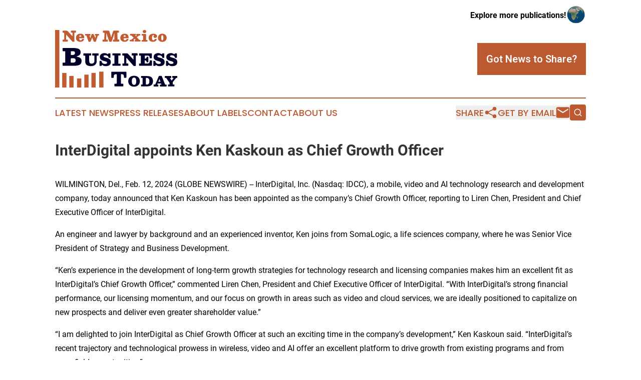

--- FILE ---
content_type: text/html;charset=utf-8
request_url: https://www.newmexicobusinesstoday.com/article/688010536-interdigital-appoints-ken-kaskoun-as-chief-growth-officer
body_size: 7923
content:
<!DOCTYPE html>
<html lang="en">
<head>
  <title>InterDigital appoints Ken Kaskoun as Chief Growth Officer | New Mexico Business Today</title>
  <meta charset="utf-8">
  <meta name="viewport" content="width=device-width, initial-scale=1">
    <meta name="description" content="New Mexico Business Today is an online news publication focusing on business &amp; economy in the New Mexico: Keeping up with business and economy news from New Mexico">
    <link rel="icon" href="https://cdn.newsmatics.com/agp/sites/newmexicobusinesstoday-favicon-1.png" type="image/png">
  <meta name="csrf-token" content="2Ao3N2JacFX-JN2saIxaqpAxFTVwN3ZvOrN0ZWPaXbc=">
  <meta name="csrf-param" content="authenticity_token">
  <link href="/css/styles.min.css?v8b462ddadeaeaa5f003824c404a14529ce52718c" rel="stylesheet" data-turbo-track="reload">
  <link rel="stylesheet" href="/plugins/vanilla-cookieconsent/cookieconsent.css?v8b462ddadeaeaa5f003824c404a14529ce52718c">
  
<style type="text/css">
    :root {
        --color-primary-background: rgba(189, 89, 48, 0.2);
        --color-primary: #bd5930;
        --color-secondary: #00002A;
    }
</style>

  <script type="importmap">
    {
      "imports": {
          "adController": "/js/controllers/adController.js?v8b462ddadeaeaa5f003824c404a14529ce52718c",
          "alertDialog": "/js/controllers/alertDialog.js?v8b462ddadeaeaa5f003824c404a14529ce52718c",
          "articleListController": "/js/controllers/articleListController.js?v8b462ddadeaeaa5f003824c404a14529ce52718c",
          "dialog": "/js/controllers/dialog.js?v8b462ddadeaeaa5f003824c404a14529ce52718c",
          "flashMessage": "/js/controllers/flashMessage.js?v8b462ddadeaeaa5f003824c404a14529ce52718c",
          "gptAdController": "/js/controllers/gptAdController.js?v8b462ddadeaeaa5f003824c404a14529ce52718c",
          "hamburgerController": "/js/controllers/hamburgerController.js?v8b462ddadeaeaa5f003824c404a14529ce52718c",
          "labelsDescription": "/js/controllers/labelsDescription.js?v8b462ddadeaeaa5f003824c404a14529ce52718c",
          "searchController": "/js/controllers/searchController.js?v8b462ddadeaeaa5f003824c404a14529ce52718c",
          "videoController": "/js/controllers/videoController.js?v8b462ddadeaeaa5f003824c404a14529ce52718c",
          "navigationController": "/js/controllers/navigationController.js?v8b462ddadeaeaa5f003824c404a14529ce52718c"          
      }
    }
  </script>
  <script>
      (function(w,d,s,l,i){w[l]=w[l]||[];w[l].push({'gtm.start':
      new Date().getTime(),event:'gtm.js'});var f=d.getElementsByTagName(s)[0],
      j=d.createElement(s),dl=l!='dataLayer'?'&l='+l:'';j.async=true;
      j.src='https://www.googletagmanager.com/gtm.js?id='+i+dl;
      f.parentNode.insertBefore(j,f);
      })(window,document,'script','dataLayer','GTM-KGCXW2X');
  </script>

  <script>
    window.dataLayer.push({
      'cookie_settings': 'delta'
    });
  </script>
</head>
<body class="df-5 is-subpage">
<noscript>
  <iframe src="https://www.googletagmanager.com/ns.html?id=GTM-KGCXW2X"
          height="0" width="0" style="display:none;visibility:hidden"></iframe>
</noscript>
<div class="layout">

  <!-- Top banner -->
  <div class="max-md:hidden w-full content universal-ribbon-inner flex justify-end items-center">
    <a href="https://www.affinitygrouppublishing.com/" target="_blank" class="brands">
      <span class="font-bold text-black">Explore more publications!</span>
      <div>
        <img src="/images/globe.png" height="40" width="40" class="icon-globe"/>
      </div>
    </a>
  </div>
  <header data-controller="hamburger">
  <div class="content">
    <div class="header-top">
      <div class="flex gap-2 masthead-container justify-between items-center">
        <div class="mr-4 logo-container">
          <a href="/">
              <img src="https://cdn.newsmatics.com/agp/sites/newmexicobusinesstoday-logo-1.svg" alt="New Mexico Business Today"
                class="max-md:!h-[60px] lg:!max-h-[115px]" height="188"
                width="auto" />
          </a>
        </div>
        <button class="hamburger relative w-8 h-6">
          <span aria-hidden="true"
            class="block absolute h-[2px] w-9 bg-[--color-primary] transform transition duration-500 ease-in-out -translate-y-[15px]"></span>
          <span aria-hidden="true"
            class="block absolute h-[2px] w-7 bg-[--color-primary] transform transition duration-500 ease-in-out translate-x-[7px]"></span>
          <span aria-hidden="true"
            class="block absolute h-[2px] w-9 bg-[--color-primary] transform transition duration-500 ease-in-out translate-y-[15px]"></span>
        </button>
        <a href="/submit-news" class="max-md:hidden button button-upload-content button-primary w-fit">
          <span>Got News to Share?</span>
        </a>
      </div>
      <!--  Screen size line  -->
      <div class="absolute bottom-0 -ml-[20px] w-screen h-[1px] bg-[--color-primary] z-50 md:hidden">
      </div>
    </div>
    <!-- Navigation bar -->
    <div class="navigation is-hidden-on-mobile" id="main-navigation">
      <div class="w-full md:hidden">
        <div data-controller="search" class="relative w-full">
  <div data-search-target="form" class="relative active">
    <form data-action="submit->search#performSearch" class="search-form">
      <input type="text" name="query" placeholder="Search..." data-search-target="input" class="search-input md:hidden" />
      <button type="button" data-action="click->search#toggle" data-search-target="icon" class="button-search">
        <img height="18" width="18" src="/images/search.svg" />
      </button>
    </form>
  </div>
</div>

      </div>
      <nav class="navigation-part">
          <a href="/latest-news" class="nav-link">
            Latest News
          </a>
          <a href="/press-releases" class="nav-link">
            Press Releases
          </a>
          <a href="/about-labels" class="nav-link">
            About Labels
          </a>
          <a href="/contact" class="nav-link">
            Contact
          </a>
          <a href="/about" class="nav-link">
            About Us
          </a>
      </nav>
      <div class="w-full md:w-auto md:justify-end">
        <div data-controller="navigation" class="header-actions hidden">
  <button class="nav-link flex gap-1 items-center" onclick="window.ShareDialog.openDialog()">
    <span data-navigation-target="text">
      Share
    </span>
    <span class="icon-share"></span>
  </button>
  <button onclick="window.AlertDialog.openDialog()" class="nav-link nav-link-email flex items-center gap-1.5">
    <span data-navigation-target="text">
      Get by Email
    </span>
    <span class="icon-mail"></span>
  </button>
  <div class="max-md:hidden">
    <div data-controller="search" class="relative w-full">
  <div data-search-target="form" class="relative active">
    <form data-action="submit->search#performSearch" class="search-form">
      <input type="text" name="query" placeholder="Search..." data-search-target="input" class="search-input md:hidden" />
      <button type="button" data-action="click->search#toggle" data-search-target="icon" class="button-search">
        <img height="18" width="18" src="/images/search.svg" />
      </button>
    </form>
  </div>
</div>

  </div>
</div>

      </div>
      <a href="/submit-news" class="md:hidden uppercase button button-upload-content button-primary w-fit">
        <span>Got News to Share?</span>
      </a>
      <a href="https://www.affinitygrouppublishing.com/" target="_blank" class="nav-link-agp">
        Explore more publications!
        <img src="/images/globe.png" height="35" width="35" />
      </a>
    </div>
  </div>
</header>

  <div id="main-content" class="content">
    <div id="flash-message"></div>
    <h1>InterDigital appoints Ken Kaskoun as Chief Growth Officer</h1>
<div class="press-release">
  
      <p align="left">WILMINGTON, Del., Feb.  12, 2024  (GLOBE NEWSWIRE) -- InterDigital, Inc. (Nasdaq: IDCC), a mobile, video and AI technology research and development company, today announced that Ken Kaskoun has been appointed as the company&#x2019;s Chief Growth Officer, reporting to Liren Chen, President and Chief Executive Officer of InterDigital.<br></p>  <p>An engineer and lawyer by background and an experienced inventor, Ken joins from SomaLogic, a life sciences company, where he was Senior Vice President of Strategy and Business Development.</p>  <p>&#x201C;Ken&#x2019;s experience in the development of long-term growth strategies for technology research and licensing companies makes him an excellent fit as InterDigital&#x2019;s Chief Growth Officer,&#x201D; commented Liren Chen, President and Chief Executive Officer of InterDigital. &#x201C;With InterDigital&#x2019;s strong financial performance, our licensing momentum, and our focus on growth in areas such as video and cloud services, we are ideally positioned to capitalize on new prospects and deliver even greater shareholder value.&#x201D;</p>  <p>&#x201C;I am delighted to join InterDigital as Chief Growth Officer at such an exciting time in the company&#x2019;s development,&#x201D; Ken Kaskoun said. &#x201C;InterDigital&#x2019;s recent trajectory and technological prowess in wireless, video and AI offer an excellent platform to drive growth from existing programs and from greenfield opportunities.&#x201D;</p>  <p>Prior to SomaLogic, Ken spent 15 years at Qualcomm in various IP-related roles, most recently as Vice President of the Strategy and Analysis team in Qualcomm Technology Licensing (QTL).</p>  <p>Ken has a BSEE from Old Dominion University, a JD from the University of San Diego, and is a member of the State Bar of California. He is the inventor of more than 30 granted patents and pending applications.</p>  <p><strong>About InterDigital</strong><sup>&#xAE;</sup></p>  <p>InterDigital is a global research and development company focused primarily on wireless, video, artificial intelligence (&#x201C;AI&#x201D;), and related technologies. We design and develop foundational technologies that enable connected, immersive experiences in a broad range of communications and entertainment products and services. We license our innovations worldwide to companies providing such products and services, including makers of wireless communications devices, consumer electronics, IoT devices, cars and other motor vehicles, and providers of cloud-based services such as video streaming. As a leader in wireless technology, our engineers have designed and developed a wide range of innovations that are used in wireless products and networks, from the earliest digital cellular systems to 5G and today&#x2019;s most advanced Wi-Fi technologies. We are also a leader in video processing and video encoding/decoding technology, with a significant AI research effort that intersects with both wireless and video technologies. Founded in 1972, InterDigital is listed on Nasdaq.<br><br>InterDigital is a registered trademark of InterDigital, Inc.</p>  <p>For more information, visit:&#xA0;<a href="https://www.globenewswire.com/Tracker?data=[base64]" rel="nofollow" target="_blank">www.interdigital.com</a>.</p>  <p><strong>Forward-Looking Statements</strong></p>  <p>This press release contains forward-looking statements within the meaning of Section 21E of the Securities Exchange Act of 1934, as amended. Such statements include information regarding our current beliefs, plans and expectations. Words such as &#x201C;believe,&#x201D; &#x201C;anticipate,&#x201D; &#x201C;estimate,&#x201D; &#x201C;expect,&#x201D; &#x201C;project,&#x201D; &#x201C;intend,&#x201D; &#x201C;plan,&#x201D; &#x201C;forecast,&#x201D; &#x201C;goal,&#x201D; &#x201C;could,&#x201D; "would," "should," "if," "may," "might," "future," "target," "trend," "seek to," "will continue," "predict," "likely," "in the event," and variations of any such words or similar expressions are intended to identify such forward-looking statements. Forward-looking statements are made on the basis of management&#x2019;s current views and assumptions and are not guarantees of future performance. Forward-looking statements are inherently subject to risks and uncertainties that could cause actual results, and actual events that occur, to differ materially from results contemplated by the forward-looking statements. These risks and uncertainties include, but are not limited to, (i) unanticipated delays, difficulties or accelerations in the execution of patent license agreements; (ii) the resolution of current legal proceedings, including any awards or judgments relating to such proceedings, additional or related legal proceedings, including appeals, changes in the schedules or costs associated with such proceedings or adverse rulings; (iii) our ability to leverage our strategic relationships and secure new patent license agreements on acceptable terms; (iv) our ability to enter into sales and/or licensing partnering arrangements for certain of our patent assets; (v) our ability to enter into partnerships with leading inventors and research organizations and identify and acquire technology and patent portfolios that align with our roadmap; (vi) our ability to commercialize our technologies and enter into customer agreements; (vii) the failure of the markets for our current or new technologies to materialize to the extent or at the rate that we expect; (viii) our continued ability to develop new technologies and secure new patents, including the risk of unexpected delays or difficulties related to the development of our technologies; (ix) risks associated with our capital allocation strategies, including risks associated with our planned dividend payments and share repurchases; (x) changes in our interpretations of, and assumptions and calculations with respect to the impact on us of, the 2017 Tax Cuts and Jobs Act, as well as further guidance that may be issued regarding such act; (xi) risks related to the potential impact of new accounting standards on our financial position, results of operations or cash flows; (xii) failure to accurately forecast the impact of our restructuring activities on our financial statements and our business; (xiii) the timing and impact of potential administrative and legislative matters; (xiv) changes or inaccuracies in market projections; (xv) our ability to obtain liquidity though debt and equity financings; (xvi) the potential effects that macroeconomic uncertainty could have on our financial position, results of operations and cash flows; (xvii) impacts from acts of terrorism, war or political or civil unrest, or any responses thereto, in the United States or elsewhere; (xviii) changes in our business strategy; (xix) changes or inaccuracies in our expectations with respect to royalty payments by our customers and (xx) risks related to our assumptions and application of relevant accounting standards, including with respect to revenue recognition.</p>  <p>We undertake no duty to revise or update publicly any forward-looking statement for any reason, except as otherwise required by law.</p>  <p><strong>InterDigital Contact:</strong> <br>Richard Lloyd<br>Email:&#xA0;<a href="https://www.globenewswire.com/Tracker?data=4Wnb5GKs95DatXQhzcaA0Fm-xbl3slZz_iaF9hS3RDn-DS0z0qGUx56K7oZWYAWXuswwM1VO1ewdUC-boMqaVknDRrXD3DfBbGDLMbdD43Q=" rel="nofollow" target="_blank">media@interdigital.com</a> <br>+1 (202) 349-1716</p> <img class="__GNW8366DE3E__IMG" src="https://www.globenewswire.com/newsroom/ti?nf=OTAzNTEyMiM2MDY0NjcxIzIwMDQyMzA="> <br><img src="https://ml.globenewswire.com/media/M2E0M2VjZDQtNmE3Ni00NzM0LWE2MTEtY2E1Y2MwMmNjOTY3LTEwMTU4MDM=/tiny/InterDigital-Inc-.png" referrerpolicy="no-referrer-when-downgrade"><p><a href="https://www.globenewswire.com/NewsRoom/AttachmentNg/115dd536-9cf0-4773-92c1-c469a187e357" rel="nofollow"><img src="https://ml.globenewswire.com/media/115dd536-9cf0-4773-92c1-c469a187e357/small/id-logo-medium-png-transparent-background-png.png" border="0" width="150" height="35" alt="Primary Logo"></a></p>
    <p>
  Legal Disclaimer:
</p>
<p>
  EIN Presswire provides this news content "as is" without warranty of any kind. We do not accept any responsibility or liability
  for the accuracy, content, images, videos, licenses, completeness, legality, or reliability of the information contained in this
  article. If you have any complaints or copyright issues related to this article, kindly contact the author above.
</p>
<img class="prtr" src="https://www.einpresswire.com/tracking/article.gif?t=5&a=SZXWpIe1ceu7s7hm&i=zo3FS26weutfHJhT" alt="">
</div>

  </div>
</div>
<footer class="footer footer-with-line">
  <div class="content flex flex-col">
    <p class="footer-text text-sm mb-4 order-2 lg:order-1">© 1995-2025 Newsmatics Inc. dba Affinity Group Publishing &amp; New Mexico Business Today. All Rights Reserved.</p>
    <div class="footer-nav lg:mt-2 mb-[30px] lg:mb-0 flex gap-7 flex-wrap justify-center order-1 lg:order-2">
        <a href="/about" class="footer-link">About</a>
        <a href="/archive" class="footer-link">Press Release Archive</a>
        <a href="/submit-news" class="footer-link">Submit Press Release</a>
        <a href="/legal/terms" class="footer-link">Terms &amp; Conditions</a>
        <a href="/legal/dmca" class="footer-link">Copyright/DMCA Policy</a>
        <a href="/legal/privacy" class="footer-link">Privacy Policy</a>
        <a href="/contact" class="footer-link">Contact</a>
    </div>
  </div>
</footer>
<div data-controller="dialog" data-dialog-url-value="/" data-action="click->dialog#clickOutside">
  <dialog
    class="modal-shadow fixed backdrop:bg-black/20 z-40 text-left bg-white rounded-full w-[350px] h-[350px] overflow-visible"
    data-dialog-target="modal"
  >
    <div class="text-center h-full flex items-center justify-center">
      <button data-action="click->dialog#close" type="button" class="modal-share-close-button">
        ✖
      </button>
      <div>
        <div class="mb-4">
          <h3 class="font-bold text-[28px] mb-3">Share us</h3>
          <span class="text-[14px]">on your social networks:</span>
        </div>
        <div class="flex gap-6 justify-center text-center">
          <a href="https://www.facebook.com/sharer.php?u=https://www.newmexicobusinesstoday.com" class="flex flex-col items-center font-bold text-[#4a4a4a] text-sm" target="_blank">
            <span class="h-[55px] flex items-center">
              <img width="40px" src="/images/fb.png" alt="Facebook" class="mb-2">
            </span>
            <span class="text-[14px]">
              Facebook
            </span>
          </a>
          <a href="https://www.linkedin.com/sharing/share-offsite/?url=https://www.newmexicobusinesstoday.com" class="flex flex-col items-center font-bold text-[#4a4a4a] text-sm" target="_blank">
            <span class="h-[55px] flex items-center">
              <img width="40px" height="40px" src="/images/linkedin.png" alt="LinkedIn" class="mb-2">
            </span>
            <span class="text-[14px]">
            LinkedIn
            </span>
          </a>
        </div>
      </div>
    </div>
  </dialog>
</div>

<div data-controller="alert-dialog" data-action="click->alert-dialog#clickOutside">
  <dialog
    class="fixed backdrop:bg-black/20 modal-shadow z-40 text-left bg-white rounded-full w-full max-w-[450px] aspect-square overflow-visible"
    data-alert-dialog-target="modal">
    <div class="flex items-center text-center -mt-4 h-full flex-1 p-8 md:p-12">
      <button data-action="click->alert-dialog#close" type="button" class="modal-close-button">
        ✖
      </button>
      <div class="w-full" data-alert-dialog-target="subscribeForm">
        <img class="w-8 mx-auto mb-4" src="/images/agps.svg" alt="AGPs" />
        <p class="md:text-lg">Get the latest news on this topic.</p>
        <h3 class="dialog-title mt-4">SIGN UP FOR FREE TODAY</h3>
        <form data-action="submit->alert-dialog#submit" method="POST" action="/alerts">
  <input type="hidden" name="authenticity_token" value="2Ao3N2JacFX-JN2saIxaqpAxFTVwN3ZvOrN0ZWPaXbc=">

  <input data-alert-dialog-target="fullnameInput" type="text" name="fullname" id="fullname" autocomplete="off" tabindex="-1">
  <label>
    <input data-alert-dialog-target="emailInput" placeholder="Email address" name="email" type="email"
      value=""
      class="rounded-xs mb-2 block w-full bg-white px-4 py-2 text-gray-900 border-[1px] border-solid border-gray-600 focus:border-2 focus:border-gray-800 placeholder:text-gray-400"
      required>
  </label>
  <div class="text-red-400 text-sm" data-alert-dialog-target="errorMessage"></div>

  <input data-alert-dialog-target="timestampInput" type="hidden" name="timestamp" value="1765027931" autocomplete="off" tabindex="-1">

  <input type="submit" value="Sign Up"
    class="!rounded-[3px] w-full mt-2 mb-4 bg-primary px-5 py-2 leading-5 font-semibold text-white hover:color-primary/75 cursor-pointer">
</form>
<a data-action="click->alert-dialog#close" class="text-black underline hover:no-underline inline-block mb-4" href="#">No Thanks</a>
<p class="text-[15px] leading-[22px]">
  By signing to this email alert, you<br /> agree to our
  <a href="/legal/terms" class="underline text-primary hover:no-underline" target="_blank">Terms & Conditions</a>
</p>

      </div>
      <div data-alert-dialog-target="checkEmail" class="hidden">
        <img class="inline-block w-9" src="/images/envelope.svg" />
        <h3 class="dialog-title">Check Your Email</h3>
        <p class="text-lg mb-12">We sent a one-time activation link to <b data-alert-dialog-target="userEmail"></b>.
          Just click on the link to
          continue.</p>
        <p class="text-lg">If you don't see the email in your inbox, check your spam folder or <a
            class="underline text-primary hover:no-underline" data-action="click->alert-dialog#showForm" href="#">try
            again</a>
        </p>
      </div>

      <!-- activated -->
      <div data-alert-dialog-target="activated" class="hidden">
        <img class="w-8 mx-auto mb-4" src="/images/agps.svg" alt="AGPs" />
        <h3 class="dialog-title">SUCCESS</h3>
        <p class="text-lg">You have successfully confirmed your email and are subscribed to <b>
            New Mexico Business Today
          </b> daily
          news alert.</p>
      </div>
      <!-- alreadyActivated -->
      <div data-alert-dialog-target="alreadyActivated" class="hidden">
        <img class="w-8 mx-auto mb-4" src="/images/agps.svg" alt="AGPs" />
        <h3 class="dialog-title">Alert was already activated</h3>
        <p class="text-lg">It looks like you have already confirmed and are receiving the <b>
            New Mexico Business Today
          </b> daily news
          alert.</p>
      </div>
      <!-- activateErrorMessage -->
      <div data-alert-dialog-target="activateErrorMessage" class="hidden">
        <img class="w-8 mx-auto mb-4" src="/images/agps.svg" alt="AGPs" />
        <h3 class="dialog-title">Oops!</h3>
        <p class="text-lg mb-4">It looks like something went wrong. Please try again.</p>
        <form data-action="submit->alert-dialog#submit" method="POST" action="/alerts">
  <input type="hidden" name="authenticity_token" value="2Ao3N2JacFX-JN2saIxaqpAxFTVwN3ZvOrN0ZWPaXbc=">

  <input data-alert-dialog-target="fullnameInput" type="text" name="fullname" id="fullname" autocomplete="off" tabindex="-1">
  <label>
    <input data-alert-dialog-target="emailInput" placeholder="Email address" name="email" type="email"
      value=""
      class="rounded-xs mb-2 block w-full bg-white px-4 py-2 text-gray-900 border-[1px] border-solid border-gray-600 focus:border-2 focus:border-gray-800 placeholder:text-gray-400"
      required>
  </label>
  <div class="text-red-400 text-sm" data-alert-dialog-target="errorMessage"></div>

  <input data-alert-dialog-target="timestampInput" type="hidden" name="timestamp" value="1765027931" autocomplete="off" tabindex="-1">

  <input type="submit" value="Sign Up"
    class="!rounded-[3px] w-full mt-2 mb-4 bg-primary px-5 py-2 leading-5 font-semibold text-white hover:color-primary/75 cursor-pointer">
</form>
<a data-action="click->alert-dialog#close" class="text-black underline hover:no-underline inline-block mb-4" href="#">No Thanks</a>
<p class="text-[15px] leading-[22px]">
  By signing to this email alert, you<br /> agree to our
  <a href="/legal/terms" class="underline text-primary hover:no-underline" target="_blank">Terms & Conditions</a>
</p>

      </div>

      <!-- deactivated -->
      <div data-alert-dialog-target="deactivated" class="hidden">
        <img class="w-8 mx-auto mb-4" src="/images/agps.svg" alt="AGPs" />
        <h3 class="dialog-title">You are Unsubscribed!</h3>
        <p class="text-lg">You are no longer receiving the <b>
            New Mexico Business Today
          </b>daily news alert.</p>
      </div>
      <!-- alreadyDeactivated -->
      <div data-alert-dialog-target="alreadyDeactivated" class="hidden">
        <img class="w-8 mx-auto mb-4" src="/images/agps.svg" alt="AGPs" />
        <h3 class="dialog-title">You have already unsubscribed!</h3>
        <p class="text-lg">You are no longer receiving the <b>
            New Mexico Business Today
          </b> daily news alert.</p>
      </div>
      <!-- deactivateErrorMessage -->
      <div data-alert-dialog-target="deactivateErrorMessage" class="hidden">
        <img class="w-8 mx-auto mb-4" src="/images/agps.svg" alt="AGPs" />
        <h3 class="dialog-title">Oops!</h3>
        <p class="text-lg">Try clicking the Unsubscribe link in the email again and if it still doesn't work, <a
            href="/contact">contact us</a></p>
      </div>
    </div>
  </dialog>
</div>

<script src="/plugins/vanilla-cookieconsent/cookieconsent.umd.js?v8b462ddadeaeaa5f003824c404a14529ce52718c"></script>
  <script src="/js/cookieconsent.js?v8b462ddadeaeaa5f003824c404a14529ce52718c"></script>

<script type="module" src="/js/app.js?v8b462ddadeaeaa5f003824c404a14529ce52718c"></script>
</body>
</html>


--- FILE ---
content_type: image/svg+xml
request_url: https://cdn.newsmatics.com/agp/sites/newmexicobusinesstoday-logo-1.svg
body_size: 31589
content:
<?xml version="1.0" encoding="UTF-8" standalone="no"?>
<svg
   xmlns:dc="http://purl.org/dc/elements/1.1/"
   xmlns:cc="http://creativecommons.org/ns#"
   xmlns:rdf="http://www.w3.org/1999/02/22-rdf-syntax-ns#"
   xmlns:svg="http://www.w3.org/2000/svg"
   xmlns="http://www.w3.org/2000/svg"
   version="1.1"
   id="Layer_1"
   x="0px"
   y="0px"
   viewBox="0 0 400.07059 188.5782"
   xml:space="preserve"
   width="400.07059"
   height="188.5782"><metadata
   id="metadata73"><rdf:RDF><cc:Work
       rdf:about=""><dc:format>image/svg+xml</dc:format><dc:type
         rdf:resource="http://purl.org/dc/dcmitype/StillImage" /></cc:Work></rdf:RDF></metadata><defs
   id="defs71" />
<style
   type="text/css"
   id="style2">
	.st0{fill:#C15B31;}
	.st1{fill:#00002A;}
</style>
<g
   id="g66"
   transform="translate(0.07059695,-95.374997)">
	<path
   class="st0"
   d="m 26.2,104 c -0.7,0 -1.2,-0.1 -1.3,-0.3 -0.2,-0.2 -0.2,-0.8 -0.2,-1.7 v -2.1 c 0,-1 0.1,-1.7 0.3,-1.9 0.2,-0.2 0.7,-0.4 1.5,-0.4 h 9.8 c 1.6,0 2.6,0.1 3.2,0.3 0.6,0.2 1.2,0.7 2,1.5 l 12.9,13.9 c 0.2,0.3 0.5,0.6 0.8,1 0.3,0.4 0.6,0.7 0.8,0.9 0.2,0.2 0.3,0.3 0.5,0.3 0.3,0 0.5,-1 0.5,-2.9 v -7.2 c 0,-0.6 -0.1,-1 -0.2,-1.1 -0.1,-0.1 -0.6,-0.2 -1.4,-0.2 h -2 c -0.8,0 -1.3,-0.1 -1.5,-0.3 -0.1,-0.2 -0.2,-0.7 -0.2,-1.6 v -3 c 0,-0.7 0.1,-1.1 0.4,-1.3 0.2,-0.2 0.8,-0.3 1.7,-0.3 h 12.9 c 0.9,0 1.4,0.1 1.5,0.2 0.1,0.1 0.2,0.6 0.2,1.5 v 2 c 0,0.2 0,0.5 0,0.9 0,0.3 0,0.6 0,0.7 0,0.4 -0.1,0.7 -0.3,0.9 -0.2,0.2 -0.6,0.3 -1.1,0.3 h -2.3 c -0.6,0 -1,0.1 -1.2,0.2 -0.2,0.1 -0.3,0.4 -0.3,0.8 0,0.1 0,0.3 0,0.6 0,0.3 0,0.5 0,0.7 v 23.3 c 0,0.3 0,0.7 0.1,1.3 0,0.6 0.1,1 0.1,1.2 0,1.3 -0.5,1.9 -1.6,1.9 h -1.9 c -0.3,0 -0.7,0 -0.9,0 -0.3,0 -0.5,0 -0.7,-0.1 -0.2,0 -0.4,-0.1 -0.6,-0.1 -0.1,0 -0.3,-0.1 -0.5,-0.2 -0.2,-0.1 -0.3,-0.2 -0.4,-0.2 -0.1,0 -0.2,-0.1 -0.4,-0.3 l -0.3,-0.3 c 0,0 -0.2,-0.2 -0.4,-0.4 -0.2,-0.2 -0.3,-0.4 -0.4,-0.5 l -17,-19.3 c -0.2,-0.2 -0.4,-0.5 -0.7,-0.9 -0.3,-0.4 -0.5,-0.7 -0.7,-0.9 -0.2,-0.2 -0.3,-0.3 -0.5,-0.3 -0.3,0 -0.4,0.7 -0.4,2.1 v 12.1 c 0,1 0.1,1.7 0.3,1.9 0.2,0.2 0.7,0.3 1.7,0.3 h 2.2 c 0.6,0 0.9,0.1 1.1,0.2 0.2,0.1 0.3,0.4 0.3,0.8 0,0.1 0,0.2 0,0.5 0,0.3 0,0.5 0,0.7 v 2.1 c 0,1 -0.1,1.6 -0.3,1.8 -0.2,0.2 -0.6,0.3 -1.4,0.3 h -14 c -0.5,0 -0.8,-0.1 -1,-0.3 -0.2,-0.2 -0.2,-0.7 -0.2,-1.4 v -3.4 c 0,-0.6 0.1,-1 0.2,-1.1 0.1,-0.1 0.5,-0.2 1.1,-0.2 h 1.9 c 0.8,0 1.3,-0.1 1.5,-0.2 0.2,-0.2 0.3,-0.5 0.3,-1.1 v -19 c 0,-1.2 -0.1,-1.9 -0.4,-2.1 -0.3,-0.2 -1,-0.3 -2.4,-0.3 h -0.7 z"
   id="path4" />
	<path
   class="st0"
   d="m 80.4,122.5 c -0.5,0 -0.9,0.1 -1.1,0.2 -0.2,0.1 -0.3,0.3 -0.3,0.7 0,0 0,0.1 0,0.1 0,0 0,0.1 0,0.1 0.2,1.8 0.6,3.2 1.3,4.2 0.7,1 1.8,1.5 3.3,1.5 2.1,0 3.6,-1.2 4.7,-3.5 0.1,-0.3 0.2,-0.5 0.3,-0.5 0.1,-0.1 0.2,-0.1 0.3,-0.2 0.2,-0.1 0.4,-0.1 0.8,-0.1 h 4.1 c 0.8,0 1.2,0.1 1.2,0.4 0,0.1 -0.1,0.4 -0.3,1 -0.8,2.6 -2.3,4.6 -4.5,5.8 -2.1,1.3 -4.7,1.9 -7.8,1.9 -4.5,0 -8,-1.2 -10.5,-3.7 -2.5,-2.5 -3.7,-5.5 -3.7,-9.1 0,-4 1.3,-7.3 3.8,-9.9 2.5,-2.6 6.1,-3.9 10.7,-3.9 2.1,0 3.9,0.3 5.4,0.8 1.5,0.5 2.8,1.2 3.6,2 0.8,0.8 1.6,1.8 2.2,3 0.6,1.2 0.9,2.4 1.1,3.5 0.2,1.1 0.3,2.3 0.4,3.6 0,0.2 0,0.4 0,0.6 0,0.2 0,0.4 0,0.5 0,0.3 -0.1,0.5 -0.3,0.6 -0.2,0.1 -0.5,0.2 -1,0.2 H 80.4 Z m 2.4,-10.2 c -2.1,0 -3.3,1.4 -3.7,4.1 0,0.1 0,0.2 -0.1,0.4 0,0.2 -0.1,0.3 -0.1,0.4 0,0.3 0.3,0.4 0.9,0.4 h 4.7 c 0.3,0 0.6,0 0.7,0 0.1,0 0.2,-0.1 0.3,-0.2 0.1,-0.1 0.1,-0.2 0.1,-0.4 v -0.5 c -0.2,-2.8 -1.2,-4.2 -2.8,-4.2 z"
   id="path6" />
	<path
   class="st0"
   d="m 117,115.9 2.4,-6.1 c 0,-0.1 0.1,-0.2 0.2,-0.4 0.1,-0.2 0.1,-0.4 0.2,-0.4 0,0 0.1,-0.1 0.2,-0.2 0.1,-0.1 0.2,-0.2 0.4,-0.2 0.2,0 0.4,0 0.6,0 h 3.3 c 0.7,0 1.1,0 1.3,0.1 0.2,0.1 0.4,0.3 0.6,0.8 l 2.6,5.7 c 0.8,1.7 1.3,3 1.5,3.6 0.6,1.7 1,2.6 1.1,2.6 0.2,0 0.4,-0.8 0.9,-2.4 0.2,-0.8 0.6,-2.1 1.2,-4 0,-0.1 0.1,-0.3 0.1,-0.4 0.1,-0.2 0.1,-0.3 0.1,-0.4 0,-0.1 0,-0.2 0,-0.2 0,-0.3 -0.5,-0.4 -1.4,-0.4 h -1 c -0.5,0 -0.9,-0.1 -1,-0.2 -0.2,-0.1 -0.2,-0.4 -0.2,-0.7 0,-0.1 0,-0.2 0,-0.5 0,-0.2 0,-0.4 0,-0.5 V 110 c 0,-0.7 0.1,-1.1 0.2,-1.2 0.1,-0.1 0.5,-0.2 1,-0.2 h 11 c 0.6,0 1,0.1 1.1,0.2 0.1,0.1 0.2,0.4 0.2,0.9 v 3.1 c 0,0.3 -0.1,0.5 -0.2,0.6 -0.1,0.1 -0.5,0.2 -0.9,0.2 h -1.1 c -0.8,0 -1.3,0.1 -1.5,0.2 -0.2,0.1 -0.4,0.5 -0.6,1.1 -0.6,1.9 -1.6,4.9 -2.8,8.8 -1.2,3.9 -2.2,6.8 -2.8,8.8 -0.3,0.8 -0.5,1.3 -0.7,1.4 -0.3,0.1 -0.8,0.2 -1.5,0.2 h -2.9 c -0.3,0 -0.6,0 -0.8,-0.1 -0.2,0 -0.4,-0.1 -0.5,-0.1 -0.1,0 -0.3,-0.1 -0.4,-0.3 -0.1,-0.2 -0.2,-0.3 -0.2,-0.3 0,-0.1 -0.1,-0.2 -0.2,-0.5 -0.1,-0.3 -0.2,-0.4 -0.2,-0.6 l -2.5,-5.4 c -1,-2.1 -1.6,-3.7 -2,-4.9 -0.3,-1 -0.5,-1.4 -0.7,-1.4 -0.2,0 -0.4,0.5 -0.7,1.4 -0.6,2.1 -1.2,3.8 -1.7,5.1 -1,2.6 -1.7,4.2 -1.9,4.7 l -0.3,0.9 c -0.1,0.4 -0.2,0.6 -0.3,0.7 -0.1,0.1 -0.2,0.2 -0.3,0.4 -0.1,0.2 -0.4,0.3 -0.6,0.3 -0.2,0 -0.6,0 -1,0 h -3 c -0.6,0 -1,-0.1 -1.3,-0.2 -0.3,-0.1 -0.4,-0.3 -0.5,-0.4 -0.1,-0.1 -0.2,-0.5 -0.4,-1 l -6.2,-17.6 c -0.3,-0.7 -0.5,-1.1 -0.7,-1.2 -0.3,-0.1 -0.7,-0.1 -1.2,-0.1 h -1.6 c -0.5,0 -0.8,-0.1 -0.9,-0.2 -0.1,-0.1 -0.1,-0.5 -0.1,-1.1 v -2 c 0,-0.8 0.1,-1.3 0.2,-1.4 0.1,-0.2 0.6,-0.2 1.3,-0.2 H 115 c 0.5,0 0.8,0.1 0.9,0.2 0.1,0.1 0.2,0.5 0.2,1.1 v 2.8 c 0,0.4 -0.1,0.6 -0.2,0.7 -0.1,0.1 -0.5,0.2 -1,0.2 h -1.2 c -0.7,0 -1.1,0.1 -1.1,0.4 0,0.1 0,0.2 0.1,0.3 0,0.1 0.1,0.3 0.2,0.4 0.1,0.2 0.1,0.3 0.2,0.5 l 0.4,1.4 c 0.4,1.3 0.8,2.6 1.1,4 0.2,1.1 0.4,1.7 0.6,1.7 0.2,0 0.5,-0.6 0.7,-1.8 0.2,-1.9 0.7,-3.4 1.1,-4.6 z"
   id="path8" />
	<path
   class="st0"
   d="m 158,104 c -0.6,0 -1,-0.1 -1.1,-0.3 -0.2,-0.2 -0.3,-0.5 -0.3,-0.9 0,-0.1 0,-0.4 0,-0.7 0,-0.4 0,-0.7 0,-0.9 v -2 c 0,-0.7 0.1,-1.1 0.2,-1.3 0.2,-0.2 0.5,-0.3 0.9,-0.3 h 16.3 0.9 c 0.3,0 0.5,0 0.8,0.1 0.2,0.1 0.4,0.1 0.5,0.1 0.1,0 0.3,0.1 0.4,0.2 0.1,0.1 0.2,0.2 0.3,0.2 0.1,0 0.1,0.2 0.2,0.4 0.1,0.2 0.2,0.4 0.2,0.5 0,0 0.1,0.3 0.2,0.6 0.1,0.4 0.2,0.6 0.2,0.7 l 2.4,7.3 c 1,2.8 1.7,5.3 2.1,7.4 0.5,2.3 0.9,3.4 1.2,3.4 0.3,0 0.7,-1.1 1.3,-3.2 0.6,-2.5 1.4,-5 2.3,-7.4 l 3.1,-8.4 c 0.3,-1 0.7,-1.5 1,-1.7 0.3,-0.2 1.2,-0.3 2.5,-0.3 H 206 c 0.2,0 0.5,0 0.9,0 0.4,0 0.6,0 0.7,0 0.4,0 0.7,0.1 0.9,0.3 0.2,0.2 0.3,0.6 0.3,1.2 v 2.6 c 0,0.2 0,0.4 0,0.7 0,0.3 0,0.5 0,0.5 0,0.5 -0.1,0.8 -0.3,1 -0.2,0.2 -0.7,0.2 -1.4,0.2 H 206 c -1,0 -1.5,0.1 -1.8,0.2 -0.2,0.1 -0.4,0.5 -0.4,1 0,0.1 0,0.3 0,0.5 0,0.3 0,0.5 0,0.6 l 0.6,18 c 0.1,1.2 0.2,1.9 0.3,2.1 0.3,0.2 0.9,0.3 1.9,0.3 h 1 c 0.2,0 0.4,0 0.7,0 0.3,0 0.5,0 0.6,0 0.7,0 1,0.4 1,1.2 v 3.7 c 0,0.7 -0.1,1.2 -0.3,1.4 -0.2,0.2 -0.8,0.3 -1.8,0.3 H 191 c -0.9,0 -1.4,-0.1 -1.5,-0.2 -0.1,-0.1 -0.2,-0.6 -0.2,-1.5 v -2 c 0,-0.2 0,-0.4 0,-0.8 0,-0.3 0,-0.5 0,-0.7 0,-0.5 0.1,-0.8 0.3,-1 0.2,-0.2 0.7,-0.3 1.4,-0.3 h 2.2 c 0.4,0 0.7,-0.1 0.9,-0.2 0.1,-0.1 0.2,-0.4 0.2,-0.9 v -0.3 l -0.2,-9.3 c 0,-1.1 0,-2.7 0,-4.9 v -2.1 c 0,-1.7 -0.1,-2.6 -0.3,-2.6 -0.2,0 -0.6,1 -1,2.9 -0.6,2.7 -1.2,4.9 -1.8,6.6 l -5.3,15.5 c -0.4,1.2 -0.7,1.9 -1,2.1 -0.4,0.3 -1.3,0.5 -2.8,0.5 h -2.1 c -1.1,0 -1.8,-0.1 -2.1,-0.3 -0.3,-0.2 -0.5,-0.7 -0.8,-1.6 l -6.1,-17.6 c -0.3,-1 -0.9,-2.9 -1.6,-5.9 -0.5,-1.8 -0.8,-2.8 -1,-2.8 -0.1,0 -0.2,0.3 -0.3,0.9 -0.1,0.6 -0.1,1.3 -0.2,2.2 0,0.9 -0.1,1.8 -0.1,2.6 0,0.8 0,1.6 -0.1,2.5 0,0.8 0,1.3 0,1.4 l -0.4,9.9 c 0,0.1 0,0.1 0,0.2 0,0.1 0,0.2 0,0.2 0,0.5 0.1,0.8 0.2,1 0.2,0.1 0.5,0.2 0.9,0.2 h 2.9 c 0.6,0 1,0.1 1.1,0.2 0.2,0.1 0.2,0.4 0.2,0.8 v 4.1 c 0,0.5 -0.1,0.9 -0.3,1.1 -0.2,0.2 -0.5,0.3 -0.9,0.3 -0.2,0 -0.4,0 -0.8,0 -0.4,0 -0.7,0 -0.9,0 H 158 c -0.3,0 -0.6,0 -0.9,0 -0.4,0 -0.6,0 -0.7,0 -0.5,0 -0.8,-0.1 -1,-0.3 -0.2,-0.2 -0.3,-0.7 -0.3,-1.4 v -3 c 0,-0.8 0.1,-1.3 0.2,-1.5 0.1,-0.2 0.6,-0.2 1.3,-0.2 h 2.5 c 0.8,0 1.3,-0.1 1.4,-0.2 0.1,-0.1 0.2,-0.6 0.3,-1.4 l 1,-18.7 c 0,-0.2 0,-0.5 0.1,-0.8 0,-0.4 0.1,-0.6 0.1,-0.8 0,-0.6 -0.5,-1 -1.4,-1 H 158 Z"
   id="path10" />
	<path
   class="st0"
   d="m 225.7,122.5 c -0.5,0 -0.9,0.1 -1.1,0.2 -0.2,0.1 -0.3,0.3 -0.3,0.7 0,0 0,0.1 0,0.1 0,0 0,0.1 0,0.1 0.2,1.8 0.6,3.2 1.3,4.2 0.7,1 1.8,1.5 3.3,1.5 2.1,0 3.6,-1.2 4.7,-3.5 0.1,-0.3 0.2,-0.5 0.3,-0.5 0.1,-0.1 0.2,-0.1 0.3,-0.2 0.2,-0.1 0.4,-0.1 0.8,-0.1 h 4.1 c 0.8,0 1.2,0.1 1.2,0.4 0,0.1 -0.1,0.4 -0.3,1 -0.8,2.6 -2.3,4.6 -4.5,5.8 -2.1,1.3 -4.7,1.9 -7.8,1.9 -4.5,0 -8,-1.2 -10.5,-3.7 -2.5,-2.5 -3.7,-5.5 -3.7,-9.1 0,-4 1.3,-7.3 3.8,-9.9 2.5,-2.6 6.1,-3.9 10.7,-3.9 2.1,0 3.9,0.3 5.4,0.8 1.5,0.5 2.8,1.2 3.6,2 0.8,0.8 1.6,1.8 2.2,3 0.6,1.2 0.9,2.4 1.1,3.5 0.2,1.1 0.3,2.3 0.4,3.6 0,0.2 0,0.4 0,0.6 0,0.3 0,0.4 0,0.5 0,0.3 -0.1,0.5 -0.3,0.6 -0.2,0.1 -0.5,0.2 -1,0.2 h -13.7 z m 2.4,-10.2 c -2.1,0 -3.3,1.4 -3.7,4.1 0,0.1 0,0.2 -0.1,0.4 0,0.2 -0.1,0.3 -0.1,0.4 0,0.3 0.3,0.4 0.9,0.4 h 4.7 c 0.3,0 0.6,0 0.7,0 0.1,0 0.2,-0.1 0.3,-0.2 0.1,-0.1 0.1,-0.2 0.1,-0.4 v -0.5 c -0.2,-2.8 -1.2,-4.2 -2.8,-4.2 z"
   id="path12" />
	<path
   class="st0"
   d="m 266.5,114.3 0.9,-0.7 c 0,-0.1 -0.2,-0.1 -0.7,-0.1 -0.4,0 -0.6,-0.2 -0.6,-0.6 0,-0.1 0,-0.2 0,-0.4 0,-0.2 0,-0.4 0,-0.5 v -2.5 c 0,-0.4 0,-0.7 0.1,-0.9 0.1,-0.1 0.3,-0.2 0.6,-0.2 h 10.6 c 0.6,0 0.9,0.1 1,0.2 0.1,0.1 0.2,0.5 0.2,1.1 v 3 c 0,0.3 0,0.4 -0.1,0.5 -0.1,0.1 -0.3,0.1 -0.7,0.1 h -1 c -0.5,0 -1,0 -1.4,0.1 -0.4,0.1 -0.6,0.2 -0.8,0.3 -0.2,0.1 -0.4,0.3 -0.8,0.6 l -5,3.8 c -0.1,0.1 -0.2,0.1 -0.3,0.2 -0.1,0.1 -0.2,0.1 -0.3,0.2 -0.1,0 -0.1,0.1 -0.2,0.2 -0.1,0.1 -0.1,0.1 -0.2,0.1 0,0 -0.1,0.1 -0.1,0.1 0,0 -0.1,0.1 -0.1,0.1 0,0 0,0.1 0,0.1 0,0 0,0.1 0,0.1 0,0.2 0.2,0.6 0.7,1 l 6.4,6.6 c 0.3,0.4 0.6,0.6 0.7,0.7 0.1,0.1 0.4,0.2 0.7,0.3 0.3,0.1 0.8,0.1 1.4,0.1 h 1 c 0.4,0 0.7,0.1 0.8,0.2 0.1,0.1 0.2,0.3 0.2,0.6 v 2.5 c 0,0.1 0,0.3 0,0.5 0,0.2 0,0.4 0,0.4 0,0.5 -0.3,0.8 -1,0.8 h -15.2 c -0.2,0 -0.4,0 -0.7,0 -0.3,0 -0.4,0 -0.5,0 -0.4,0 -0.7,-0.1 -0.9,-0.3 -0.2,-0.2 -0.2,-0.6 -0.2,-1.3 v -2.2 c 0,-0.6 0.1,-1 0.2,-1.1 0.1,-0.1 0.5,-0.2 1.1,-0.2 h 0.8 c 0.5,0 0.8,-0.1 0.8,-0.2 0,0 -0.3,-0.3 -0.9,-0.9 l -1.5,-1.5 c -0.5,-0.5 -0.8,-0.8 -1,-0.8 -0.2,0 -0.5,0.2 -1,0.6 l -2.5,1.9 c -0.7,0.5 -1,0.7 -1,0.8 0,0.1 0.4,0.2 1.1,0.2 h 0.4 c 0.3,0 0.6,0 0.6,0.1 0.1,0.1 0.1,0.4 0.1,0.9 v 3.1 c 0,0.4 -0.1,0.6 -0.2,0.7 -0.1,0.1 -0.4,0.1 -1,0.1 h -11.4 c -0.6,0 -0.9,-0.1 -1,-0.2 -0.1,-0.2 -0.2,-0.6 -0.2,-1.4 v -2.4 c 0,-0.4 0.1,-0.7 0.2,-0.8 0.1,-0.1 0.4,-0.1 0.9,-0.1 h 1 c 0.3,0 0.6,0 0.8,0 0.2,0 0.4,-0.1 0.6,-0.1 0.1,0 0.3,-0.1 0.5,-0.2 0.2,-0.1 0.3,-0.2 0.4,-0.2 0,0 0.2,-0.1 0.4,-0.3 0.3,-0.2 0.4,-0.3 0.4,-0.3 l 6.8,-5.1 c 0.4,-0.3 0.6,-0.6 0.6,-0.8 0,-0.1 -0.3,-0.5 -1,-1.2 l -5.5,-5.6 c -0.3,-0.3 -0.6,-0.6 -0.8,-0.7 -0.2,-0.1 -0.7,-0.1 -1.4,-0.1 H 247 c -0.7,0 -1.1,-0.1 -1.2,-0.2 -0.1,-0.1 -0.2,-0.4 -0.2,-0.9 v -3 c 0,-0.4 0,-0.7 0.1,-0.8 0.1,-0.1 0.3,-0.2 0.5,-0.2 h 17 c 0.5,0 0.8,0.1 0.9,0.2 0.1,0.1 0.1,0.5 0.1,1 v 2.5 c 0,0.6 -0.1,1 -0.2,1.1 -0.1,0.1 -0.4,0.2 -0.8,0.2 h -0.9 c -0.4,0 -0.6,0 -0.6,0.1 0,0.1 0.1,0.2 0.4,0.5 l 1.1,1.1 c 0.4,0.4 0.7,0.6 0.9,0.6 0.2,0 0.5,-0.2 1,-0.6 z"
   id="path14" />
	<path
   class="st0"
   d="m 284.7,113.5 c -0.5,0 -0.8,0 -0.9,-0.1 -0.1,-0.1 -0.2,-0.3 -0.2,-0.6 V 110 c 0,-0.7 0.1,-1.1 0.2,-1.3 0.1,-0.2 0.4,-0.2 1,-0.2 h 11.6 c 0.7,0 1.2,0.1 1.3,0.3 0.2,0.2 0.2,0.7 0.2,1.5 v 17.1 c 0,0.4 0.1,0.7 0.2,0.8 0.1,0.1 0.4,0.1 0.9,0.1 h 1.4 c 0.1,0 0.3,0 0.5,0 0.2,0 0.4,0 0.5,0 0.3,0 0.5,0.1 0.6,0.2 0.1,0.1 0.2,0.4 0.2,0.9 v 2.4 c 0,0.8 -0.1,1.2 -0.2,1.4 -0.1,0.2 -0.5,0.2 -1.2,0.2 h -16.2 c -0.4,0 -0.7,-0.1 -0.8,-0.2 -0.1,-0.1 -0.2,-0.5 -0.2,-1 v -2.5 c 0,-0.6 0,-1 0.1,-1.1 0.1,-0.1 0.4,-0.2 0.8,-0.2 h 2.3 c 0.4,0 0.7,-0.1 0.9,-0.2 0.1,-0.1 0.2,-0.3 0.2,-0.6 0,-0.1 0,-0.2 0,-0.4 0,-0.2 0,-0.4 0,-0.5 v -11.8 c 0,-0.6 -0.1,-1 -0.2,-1.1 -0.1,-0.1 -0.4,-0.2 -1,-0.2 h -2 z m 3.8,-16.8 c 1.1,-0.9 2.4,-1.3 4.1,-1.3 1.7,0 3,0.4 4.1,1.3 1.1,0.9 1.6,2.1 1.6,3.7 0,1.6 -0.5,2.8 -1.6,3.7 -1.1,0.9 -2.4,1.3 -4.1,1.3 -1.7,0 -3,-0.4 -4.1,-1.3 -1.1,-0.9 -1.6,-2.1 -1.6,-3.7 0,-1.6 0.5,-2.8 1.6,-3.7 z"
   id="path16" />
	<path
   class="st0"
   d="m 331.9,119.8 c -1.1,1 -2.5,1.5 -4.2,1.5 -1.8,0 -3.2,-0.4 -4.1,-1.3 -1,-0.9 -1.5,-2 -1.5,-3.4 0,-0.9 0.3,-1.7 1,-2.4 0.7,-0.7 1,-1.2 1,-1.3 0,-0.7 -0.7,-1.1 -2,-1.1 -1.6,0 -2.8,0.7 -3.6,2.2 -0.8,1.5 -1.3,3.6 -1.3,6.3 0,5.9 1.4,8.9 4.1,8.9 1.9,0 3.4,-1 4.5,-3 0,-0.1 0.1,-0.2 0.2,-0.3 0.1,-0.1 0.1,-0.2 0.2,-0.3 0,0 0.1,-0.1 0.1,-0.2 0,-0.1 0.1,-0.2 0.1,-0.2 0,0 0.1,-0.1 0.2,-0.1 0.1,0 0.2,-0.1 0.3,-0.1 0.1,0 0.2,0 0.4,0 0.1,0 0.3,0 0.5,0 h 3 c 1.3,0 2,0.2 2,0.6 0,0.2 -0.1,0.6 -0.3,1.2 -0.9,2.5 -2.4,4.3 -4.5,5.5 -2.1,1.2 -4.7,1.8 -7.6,1.8 -4.5,0 -8,-1.2 -10.5,-3.7 -2.5,-2.5 -3.7,-5.5 -3.7,-9.1 0,-3.8 1.3,-7.1 4,-9.8 2.7,-2.7 6.4,-4 11.2,-4 3.7,0 6.7,0.8 9,2.4 2.3,1.6 3.4,3.5 3.4,5.6 -0.2,1.9 -0.8,3.3 -1.9,4.3 z"
   id="path18" />
	<path
   class="st0"
   d="m 340.5,111.6 c 2.6,-2.7 6,-4 10.4,-4 4.4,0 7.8,1.3 10.4,3.8 2.6,2.5 3.9,5.6 3.9,9.1 0,4 -1.3,7.3 -3.8,9.9 -2.5,2.6 -6,3.9 -10.4,3.9 -4.4,0 -7.9,-1.2 -10.4,-3.7 -2.6,-2.5 -3.8,-5.4 -3.8,-8.9 -0.1,-4.1 1.2,-7.4 3.7,-10.1 z m 10.4,17.9 c 2.4,0 3.5,-2.7 3.5,-8.1 0,-6 -1.2,-9.1 -3.5,-9.1 -2.3,0 -3.5,2.7 -3.5,8.1 0,6 1.2,9.1 3.5,9.1 z"
   id="path20" />
	<g
   id="g38">
		<path
   class="st1"
   d="m 28.5,212.8 c -0.3,0 -0.7,0 -1.1,0 -0.4,0 -0.7,0 -0.9,0 -0.7,0 -1.2,-0.2 -1.5,-0.5 -0.3,-0.3 -0.4,-1 -0.4,-2.1 v -5.5 c 0,-0.9 0.1,-1.6 0.3,-1.9 0.2,-0.3 0.7,-0.5 1.6,-0.5 h 4.8 c 0.8,0 1.3,-0.1 1.5,-0.3 0.2,-0.2 0.3,-0.5 0.3,-1.1 v -33.7 c 0,-1.1 -0.1,-1.7 -0.3,-2 -0.2,-0.2 -0.7,-0.3 -1.4,-0.3 h -4.2 c -1.3,0 -2.1,-0.1 -2.3,-0.4 -0.2,-0.2 -0.3,-1 -0.3,-2.3 v -5.9 c 0,-0.8 0.1,-1.4 0.3,-1.6 0.2,-0.2 0.6,-0.3 1.1,-0.3 h 32 c 9.2,0 15.7,1.1 19.7,3.2 4,2.1 5.9,5.9 5.9,11.2 0,5.9 -3.4,10 -10.1,12.1 -2.2,0.7 -3.3,1.2 -3.3,1.5 0,0.3 1.1,0.6 3.3,1.1 8.8,1.7 13.2,6 13.2,12.9 0,6.1 -2,10.4 -6.1,12.8 -4,2.4 -10.8,3.6 -20.4,3.6 z m 28.7,-35.4 c 5.2,0 7.8,-2.2 7.8,-6.6 0,-2.2 -0.6,-3.8 -1.8,-4.6 C 62,165.4 60,165 57.2,165 h -3.3 c -1.1,0 -1.8,0.1 -2.1,0.3 -0.3,0.2 -0.4,0.9 -0.4,2 v 7.2 c 0,1.3 0.1,2.1 0.4,2.5 0.3,0.3 1,0.5 2.3,0.5 h 3.1 z m 8.2,22.9 c 1.3,-1.3 1.9,-3.3 1.9,-5.8 0,-4.4 -2.9,-6.6 -8.6,-6.6 h -4.4 c -1.3,0 -2.2,0.2 -2.5,0.5 -0.3,0.3 -0.5,1.1 -0.5,2.4 v 9.6 c 0,0.8 0.1,1.3 0.4,1.6 0.2,0.2 0.7,0.3 1.3,0.3 h 5.8 c 3.2,0 5.4,-0.7 6.6,-2 z"
   id="path22" />
		<path
   class="st1"
   d="m 123.7,179.3 c -0.8,0 -1.3,-0.1 -1.6,-0.3 -0.2,-0.2 -0.4,-0.6 -0.4,-1.1 0,-0.1 0,-0.3 0,-0.6 0,-0.3 0,-0.6 0,-0.8 v -3 c 0,-0.7 0.1,-1.1 0.3,-1.3 0.2,-0.2 0.5,-0.3 1,-0.3 0.1,0 0.3,0 0.7,0 0.4,0 0.7,0 0.9,0 h 15.9 c 0.8,0 1.3,0.1 1.5,0.2 0.1,0.1 0.2,0.7 0.2,1.5 v 2.2 c 0,0.3 0,0.7 0.1,1.1 0,0.4 0.1,0.7 0.1,0.9 0,1 -0.5,1.5 -1.6,1.5 h -2 c -1.2,0 -1.9,0.1 -2.2,0.3 -0.3,0.2 -0.4,0.8 -0.4,1.7 v 15.1 c 0,5.7 -1.7,10.1 -5,13 -3.3,2.9 -8,4.4 -14.1,4.4 -3.1,0 -5.8,-0.3 -8,-1 -2.3,-0.6 -4.1,-1.5 -5.4,-2.5 -1.3,-1 -2.4,-2.3 -3.2,-3.9 -0.8,-1.6 -1.3,-3.2 -1.6,-4.9 -0.3,-1.6 -0.4,-3.5 -0.4,-5.7 V 181 c 0,-0.7 -0.1,-1.2 -0.3,-1.4 -0.2,-0.2 -0.5,-0.3 -1,-0.3 -0.1,0 -0.3,0 -0.5,0 -0.3,0 -0.5,0 -0.8,0 H 94 c -0.5,0 -0.9,-0.1 -1.1,-0.3 -0.2,-0.2 -0.2,-0.5 -0.2,-0.9 0,-0.1 0,-0.4 0,-0.7 0,-0.3 0,-0.6 0,-0.8 V 174 c 0,-1 0.1,-1.6 0.3,-1.8 0.2,-0.2 0.7,-0.3 1.6,-0.3 h 19.3 c 0.3,0 0.7,0 1.3,-0.1 0.5,0 0.9,-0.1 1.1,-0.1 0.6,0 1,0.1 1.3,0.3 0.3,0.2 0.4,0.6 0.4,1.2 v 4.6 c 0,0.6 -0.1,1 -0.3,1.1 -0.2,0.2 -0.7,0.2 -1.5,0.2 h -3 c -0.8,0 -1.2,0.1 -1.4,0.3 -0.2,0.2 -0.3,0.8 -0.3,1.8 v 13.4 c 0,4 0.6,6.8 1.8,8.5 1.2,1.7 3.3,2.6 6.4,2.6 2.6,0 4.7,-0.7 6.4,-2.2 1.7,-1.5 2.6,-3.9 2.6,-7.2 v -15.2 c 0,-0.9 -0.1,-1.5 -0.2,-1.6 -0.2,-0.2 -0.7,-0.3 -1.5,-0.3 h -3.3 z"
   id="path24" />
		<path
   class="st1"
   d="m 170.9,179.9 c -2,-1.1 -4.2,-1.6 -6.6,-1.6 -1.8,0 -3.2,0.3 -4.2,0.8 -1,0.5 -1.5,1.3 -1.5,2.2 0,0.9 0.4,1.6 1.3,2.3 0.9,0.6 2,1.2 3.4,1.6 1.4,0.4 3,0.9 4.7,1.3 1.7,0.5 3.4,1 5.1,1.7 1.7,0.7 3.3,1.5 4.7,2.5 1.4,0.9 2.6,2.2 3.4,3.9 0.9,1.6 1.3,3.5 1.3,5.7 0,9.1 -5.7,13.6 -17.1,13.6 -3.9,0 -7.1,-0.9 -9.5,-2.8 -0.2,-0.1 -0.4,-0.3 -0.7,-0.6 -0.2,-0.3 -0.4,-0.4 -0.5,-0.6 -0.1,-0.1 -0.3,-0.2 -0.4,-0.2 -0.3,0 -0.5,0.3 -0.8,0.8 l -0.6,1.1 c 0,0 -0.1,0.1 -0.2,0.3 l -0.2,0.3 c 0,0 -0.1,0.1 -0.2,0.2 -0.1,0.1 -0.2,0.2 -0.2,0.2 0,0 -0.1,0 -0.2,0.1 -0.1,0.1 -0.2,0.1 -0.3,0.1 -0.1,0 -0.2,0 -0.3,0.1 -0.1,0.1 -0.3,0.1 -0.5,0.1 h -0.6 -2.6 c -0.9,0 -1.5,-0.1 -1.7,-0.2 -0.2,-0.2 -0.3,-0.7 -0.3,-1.5 v -13.1 c 0,-0.7 0.1,-1.2 0.2,-1.3 0.1,-0.1 0.5,-0.2 1.2,-0.2 h 2.7 c 0.5,0 0.9,0 1.2,0 0.3,0 0.5,0.1 0.6,0.2 0.1,0.1 0.2,0.3 0.3,0.4 0,0.1 0.1,0.4 0.1,0.7 0.1,0.4 0.1,0.7 0.2,1 0.6,2.2 1.8,4 3.8,5.5 2,1.5 4.3,2.2 7.1,2.2 4.7,0 7.1,-1.3 7.1,-4 0,-1.2 -0.6,-2.1 -1.7,-2.9 -1.1,-0.8 -2.6,-1.4 -4.4,-1.8 -1.8,-0.4 -3.7,-0.9 -5.7,-1.6 -2.1,-0.7 -4,-1.4 -5.7,-2.2 -1.8,-0.8 -3.2,-2.1 -4.4,-3.9 -1.2,-1.7 -1.7,-3.8 -1.7,-6.3 0,-2.2 0.4,-4.2 1.3,-5.9 0.9,-1.7 2,-3 3.5,-4 1.5,-1 3.1,-1.7 4.8,-2.2 1.7,-0.5 3.5,-0.7 5.4,-0.7 3.7,0 6.9,1 9.6,2.9 0.9,0.6 1.4,0.9 1.5,0.9 0.2,0 0.6,-0.5 1.2,-1.5 0.1,-0.1 0.2,-0.3 0.3,-0.5 0.1,-0.2 0.2,-0.3 0.2,-0.4 0,-0.1 0.1,-0.1 0.2,-0.3 0.1,-0.2 0.2,-0.2 0.4,-0.2 0.1,0 0.3,-0.1 0.5,-0.1 0.2,0 0.4,-0.1 0.7,-0.1 h 3.8 c 0.5,0 0.9,0.1 1,0.2 0.1,0.2 0.2,0.6 0.2,1.4 v 11.6 c 0,0.8 -0.1,1.3 -0.2,1.4 -0.1,0.2 -0.6,0.2 -1.3,0.2 h -3.4 c -0.4,0 -0.8,-0.1 -1,-0.2 -0.2,-0.1 -0.3,-0.2 -0.4,-0.4 0,-0.1 -0.1,-0.4 -0.1,-0.7 0,-0.3 -0.1,-0.6 -0.1,-0.9 -0.4,-1.9 -1.7,-3.5 -3.7,-4.6 z"
   id="path26" />
		<path
   class="st1"
   d="m 207,203.7 c 0,1.1 0.1,1.7 0.3,2 0.2,0.2 0.7,0.3 1.6,0.3 h 3.8 c 0.7,0 1.1,0.1 1.2,0.2 0.2,0.1 0.2,0.4 0.2,0.9 v 4 c 0,0.7 -0.1,1.2 -0.2,1.4 -0.1,0.2 -0.5,0.3 -1,0.3 h -23.6 c -0.7,0 -1.2,-0.1 -1.3,-0.2 -0.2,-0.1 -0.2,-0.5 -0.2,-1 v -4.3 c 0,-0.5 0.1,-0.9 0.2,-1.1 0.2,-0.2 0.4,-0.3 0.8,-0.3 0.1,0 0.3,0 0.6,0 0.3,0 0.5,0 0.7,0 h 2.6 c 0.8,0 1.2,-0.1 1.4,-0.2 0.1,-0.2 0.2,-0.7 0.2,-1.6 v -24 c 0,-0.7 -0.1,-1.1 -0.2,-1.2 -0.1,-0.1 -0.4,-0.2 -0.9,-0.2 h -3.9 c -0.7,0 -1.1,-0.1 -1.3,-0.2 -0.2,-0.1 -0.2,-0.4 -0.2,-1 V 173 c 0,-0.4 0.1,-0.7 0.2,-0.8 0.1,-0.1 0.3,-0.2 0.6,-0.2 0.1,0 0.2,0 0.4,0 0.2,0 0.4,0 0.5,0 h 22.7 c 0.1,0 0.3,0 0.6,0 0.3,0 0.4,0 0.5,0 0.5,0 0.8,0.3 0.8,0.8 v 5.2 c 0,0.4 -0.1,0.7 -0.2,0.8 -0.1,0.1 -0.5,0.1 -1.1,0.1 h -4.5 c -0.7,0 -1,0.1 -1.2,0.2 -0.1,0.1 -0.2,0.6 -0.2,1.4 v 23.2 z"
   id="path28" />
		<path
   class="st1"
   d="m 221.9,179.3 c -0.8,0 -1.3,-0.1 -1.5,-0.4 -0.2,-0.2 -0.3,-0.9 -0.3,-1.9 v -2.5 c 0,-1.2 0.1,-1.9 0.3,-2.2 0.2,-0.3 0.8,-0.4 1.7,-0.4 h 11.2 c 1.8,0 3,0.1 3.6,0.4 0.7,0.3 1.4,0.8 2.2,1.7 l 14.7,15.8 c 0.3,0.3 0.6,0.7 1,1.1 0.4,0.4 0.7,0.8 0.9,1 0.2,0.2 0.4,0.3 0.5,0.3 0.4,0 0.5,-1.1 0.5,-3.3 v -8.3 c 0,-0.7 -0.1,-1.2 -0.2,-1.3 -0.2,-0.1 -0.7,-0.2 -1.6,-0.2 h -2.3 c -0.9,0 -1.5,-0.1 -1.7,-0.3 -0.2,-0.2 -0.2,-0.8 -0.2,-1.8 v -3.5 c 0,-0.8 0.1,-1.2 0.4,-1.4 0.3,-0.2 0.9,-0.3 2,-0.3 H 268 c 1,0 1.6,0.1 1.7,0.2 0.2,0.2 0.2,0.7 0.2,1.7 v 2.3 c 0,0.3 0,0.6 0.1,1 0,0.4 0.1,0.7 0.1,0.8 0,0.4 -0.1,0.8 -0.3,1 -0.2,0.2 -0.6,0.3 -1.3,0.3 h -2.6 c -0.7,0 -1.1,0.1 -1.4,0.2 -0.2,0.2 -0.3,0.5 -0.3,1 0,0.1 0,0.3 0,0.7 0,0.3 0,0.6 0,0.8 v 26.6 c 0,0.3 0,0.8 0.1,1.5 0.1,0.7 0.1,1.1 0.1,1.4 0,1.5 -0.6,2.2 -1.8,2.2 h -2.1 c -0.4,0 -0.7,0 -1,0 -0.3,0 -0.6,-0.1 -0.8,-0.1 -0.3,-0.1 -0.5,-0.1 -0.7,-0.1 -0.2,0 -0.4,-0.1 -0.6,-0.2 -0.2,-0.1 -0.4,-0.2 -0.4,-0.2 0,0 -0.2,-0.2 -0.4,-0.4 l -0.4,-0.4 c -0.1,-0.1 -0.2,-0.2 -0.4,-0.5 -0.2,-0.3 -0.4,-0.4 -0.5,-0.5 l -19.4,-22 c -0.2,-0.2 -0.5,-0.6 -0.8,-1 -0.3,-0.5 -0.6,-0.8 -0.8,-1 -0.2,-0.2 -0.4,-0.4 -0.5,-0.4 -0.3,0 -0.5,0.8 -0.5,2.4 V 203 c 0,1.2 0.1,1.9 0.3,2.1 0.2,0.2 0.8,0.3 1.9,0.3 h 2.5 c 0.7,0 1.1,0.1 1.3,0.2 0.2,0.2 0.3,0.5 0.3,0.9 0,0.1 0,0.3 0,0.5 0,0.3 0,0.5 0,0.8 v 2.4 c 0,1.1 -0.1,1.8 -0.3,2.1 -0.2,0.3 -0.7,0.4 -1.6,0.4 h -16 c -0.6,0 -1,-0.1 -1.1,-0.4 -0.2,-0.2 -0.3,-0.8 -0.3,-1.6 v -3.9 c 0,-0.7 0.1,-1.2 0.2,-1.3 0.1,-0.1 0.6,-0.2 1.3,-0.2 h 2.1 c 0.9,0 1.5,-0.1 1.8,-0.3 0.2,-0.2 0.4,-0.6 0.4,-1.3 V 182 c 0,-1.4 -0.1,-2.2 -0.4,-2.4 -0.3,-0.3 -1.2,-0.4 -2.7,-0.4 h -1.1 z"
   id="path30" />
		<path
   class="st1"
   d="m 276.8,179.3 c -0.9,0 -1.4,-0.1 -1.6,-0.2 -0.2,-0.1 -0.3,-0.6 -0.3,-1.2 v -4.4 c 0,-0.7 0.1,-1.1 0.2,-1.3 0.1,-0.2 0.4,-0.3 0.9,-0.3 h 38.9 c 0.8,0 1.3,0.1 1.5,0.3 0.1,0.2 0.2,0.7 0.2,1.7 v 12.2 c 0,0.1 0,0.3 0,0.6 0,0.2 0,0.4 0,0.5 0,0.3 -0.1,0.6 -0.2,0.7 -0.1,0.1 -0.5,0.2 -1,0.2 h -4.1 c -0.4,0 -0.6,0 -0.8,-0.1 -0.2,0 -0.4,-0.1 -0.5,-0.1 -0.1,0 -0.2,-0.1 -0.3,-0.3 -0.1,-0.2 -0.1,-0.3 -0.1,-0.4 0,-0.1 0,-0.3 -0.1,-0.7 0,-0.4 0,-0.6 0,-0.8 -0.2,-2.4 -0.8,-4.1 -1.9,-5 -1.1,-1 -3,-1.4 -5.7,-1.4 h -6.6 c -1.1,0 -1.6,0.5 -1.6,1.5 v 7.2 c 0,0.5 0,0.9 0.1,1.1 0.1,0.2 0.3,0.3 0.6,0.3 0.3,0 0.6,-0.1 0.9,-0.2 2.2,-0.5 3.6,-1.8 4.2,-3.8 0.1,-0.3 0.1,-0.6 0.2,-0.9 0,-0.3 0.1,-0.6 0.1,-0.7 0,-0.1 0.2,-0.3 0.4,-0.4 0.2,-0.1 0.5,-0.2 1,-0.2 h 1.9 c 0.8,0 1.4,0.1 1.6,0.2 0.2,0.2 0.4,0.6 0.4,1.3 v 15 c 0,0.8 -0.1,1.2 -0.4,1.4 -0.3,0.2 -0.9,0.3 -2,0.3 H 301 c -0.4,0 -0.7,-0.1 -0.9,-0.2 -0.2,-0.1 -0.3,-0.2 -0.4,-0.4 0,-0.1 -0.1,-0.4 -0.1,-0.7 0,-0.3 -0.1,-0.6 -0.1,-0.8 -0.5,-1.9 -1.7,-3.2 -3.4,-4 -0.8,-0.3 -1.4,-0.5 -1.7,-0.5 -0.6,0 -0.9,0.5 -0.9,1.5 v 7.6 c 0,0.6 0.1,1 0.3,1.1 0.2,0.2 0.5,0.3 0.9,0.3 0.1,0 0.3,0 0.6,0 0.3,0 0.6,0 0.8,0 h 5.1 c 3.3,0 5.5,-0.6 6.7,-1.9 1.2,-1.3 1.8,-3.4 1.9,-6.6 0,-0.9 0.1,-1.4 0.3,-1.6 0.2,-0.2 0.6,-0.3 1.3,-0.3 h 4.2 c 0.6,0 1,0.1 1.1,0.2 0.2,0.2 0.3,0.4 0.3,0.8 0,0.1 0,0.3 0,0.5 0,0.3 0,0.5 0,0.7 v 13.2 c 0,1.1 -0.1,1.7 -0.3,2 -0.2,0.2 -0.8,0.3 -1.8,0.3 H 276 c -0.5,0 -0.8,-0.1 -1,-0.3 -0.1,-0.2 -0.2,-0.6 -0.2,-1.4 v -4.4 c 0,-0.6 0.1,-1 0.2,-1.1 0.1,-0.1 0.4,-0.2 0.8,-0.2 h 3.3 c 0.8,0 1.3,-0.1 1.5,-0.2 0.2,-0.1 0.2,-0.6 0.2,-1.3 V 181 c 0,-0.8 -0.1,-1.3 -0.2,-1.4 -0.1,-0.2 -0.6,-0.2 -1.3,-0.2 h -2.5 z"
   id="path32" />
		<path
   class="st1"
   d="m 347,179.9 c -2,-1.1 -4.2,-1.6 -6.6,-1.6 -1.8,0 -3.2,0.3 -4.2,0.8 -1,0.5 -1.5,1.3 -1.5,2.2 0,0.9 0.4,1.6 1.3,2.3 0.9,0.6 2,1.2 3.4,1.6 1.4,0.4 3,0.9 4.7,1.3 1.7,0.5 3.4,1 5.1,1.7 1.7,0.7 3.3,1.5 4.7,2.5 1.4,0.9 2.6,2.2 3.4,3.9 0.9,1.6 1.3,3.5 1.3,5.7 0,9.1 -5.7,13.6 -17.1,13.6 -3.9,0 -7.1,-0.9 -9.5,-2.8 -0.2,-0.1 -0.4,-0.3 -0.7,-0.6 -0.2,-0.3 -0.4,-0.4 -0.5,-0.6 -0.1,-0.1 -0.3,-0.2 -0.4,-0.2 -0.3,0 -0.5,0.3 -0.8,0.8 l -0.6,1.1 c 0,0 -0.1,0.1 -0.2,0.3 l -0.2,0.3 c 0,0 -0.1,0.1 -0.2,0.2 -0.1,0.1 -0.2,0.2 -0.2,0.2 0,0 -0.1,0 -0.2,0.1 -0.1,0.1 -0.2,0.1 -0.3,0.1 -0.1,0 -0.2,0 -0.3,0.1 -0.1,0.1 -0.3,0.1 -0.5,0.1 h -0.6 -2.6 c -0.9,0 -1.5,-0.1 -1.7,-0.2 -0.2,-0.2 -0.3,-0.7 -0.3,-1.5 v -13.1 c 0,-0.7 0.1,-1.2 0.2,-1.3 0.1,-0.1 0.5,-0.2 1.2,-0.2 h 2.7 c 0.5,0 0.9,0 1.2,0 0.3,0 0.5,0.1 0.6,0.2 0.1,0.1 0.2,0.3 0.3,0.4 0.1,0.1 0.1,0.4 0.1,0.7 0.1,0.4 0.1,0.7 0.2,1 0.6,2.2 1.8,4 3.8,5.5 2,1.5 4.3,2.2 7.1,2.2 4.7,0 7.1,-1.3 7.1,-4 0,-1.2 -0.6,-2.1 -1.7,-2.9 -1.1,-0.8 -2.6,-1.4 -4.4,-1.8 -1.8,-0.4 -3.7,-0.9 -5.7,-1.6 -2.1,-0.7 -4,-1.4 -5.7,-2.2 -1.8,-0.8 -3.2,-2.1 -4.4,-3.9 -1.2,-1.7 -1.7,-3.8 -1.7,-6.3 0,-2.2 0.4,-4.2 1.3,-5.9 0.9,-1.7 2,-3 3.5,-4 1.5,-1 3.1,-1.7 4.8,-2.2 1.7,-0.5 3.5,-0.7 5.4,-0.7 3.7,0 6.9,1 9.6,2.9 0.9,0.6 1.4,0.9 1.5,0.9 0.2,0 0.6,-0.5 1.2,-1.5 0.1,-0.1 0.2,-0.3 0.3,-0.5 0.1,-0.2 0.2,-0.3 0.2,-0.4 0,-0.1 0.1,-0.1 0.2,-0.3 0.1,-0.2 0.2,-0.2 0.4,-0.2 0.1,0 0.3,-0.1 0.5,-0.1 0.2,0 0.4,-0.1 0.7,-0.1 h 3.8 c 0.5,0 0.9,0.1 1,0.2 0.1,0.2 0.2,0.6 0.2,1.4 v 11.6 c 0,0.8 -0.1,1.3 -0.2,1.4 -0.1,0.2 -0.6,0.2 -1.3,0.2 h -3.4 c -0.4,0 -0.8,-0.1 -1,-0.2 -0.2,-0.1 -0.3,-0.2 -0.4,-0.4 0,-0.1 -0.1,-0.4 -0.1,-0.7 0,-0.3 -0.1,-0.6 -0.1,-0.9 -0.4,-1.9 -1.7,-3.5 -3.7,-4.6 z"
   id="path34" />
		<path
   class="st1"
   d="m 388.4,179.9 c -2,-1.1 -4.2,-1.6 -6.6,-1.6 -1.8,0 -3.2,0.3 -4.2,0.8 -1,0.5 -1.5,1.3 -1.5,2.2 0,0.9 0.4,1.6 1.3,2.3 0.9,0.6 2,1.2 3.4,1.6 1.4,0.4 3,0.9 4.7,1.3 1.7,0.5 3.4,1 5.1,1.7 1.7,0.7 3.3,1.5 4.7,2.5 1.4,0.9 2.6,2.2 3.4,3.9 0.9,1.6 1.3,3.5 1.3,5.7 0,9.1 -5.7,13.6 -17.1,13.6 -3.9,0 -7.1,-0.9 -9.5,-2.8 -0.2,-0.1 -0.4,-0.3 -0.7,-0.6 -0.2,-0.3 -0.4,-0.4 -0.5,-0.6 -0.1,-0.1 -0.3,-0.2 -0.4,-0.2 -0.3,0 -0.5,0.3 -0.8,0.8 l -0.6,1.1 c 0,0 -0.1,0.1 -0.2,0.3 l -0.2,0.3 c 0,0 -0.1,0.1 -0.2,0.2 -0.1,0.1 -0.2,0.2 -0.2,0.2 0,0 -0.1,0 -0.2,0.1 -0.1,0.1 -0.2,0.1 -0.3,0.1 -0.1,0 -0.2,0 -0.3,0.1 -0.1,0.1 -0.3,0.1 -0.5,0.1 h -0.6 -2.6 c -0.9,0 -1.5,-0.1 -1.7,-0.2 -0.2,-0.2 -0.3,-0.7 -0.3,-1.5 v -13.1 c 0,-0.7 0.1,-1.2 0.2,-1.3 0.1,-0.1 0.5,-0.2 1.2,-0.2 h 2.7 c 0.5,0 0.9,0 1.2,0 0.3,0 0.5,0.1 0.6,0.2 0.1,0.1 0.2,0.3 0.3,0.4 0,0.1 0.1,0.4 0.1,0.7 0.1,0.4 0.1,0.7 0.2,1 0.6,2.2 1.8,4 3.8,5.5 2,1.5 4.3,2.2 7.1,2.2 4.7,0 7.1,-1.3 7.1,-4 0,-1.2 -0.6,-2.1 -1.7,-2.9 -1.2,-0.8 -2.6,-1.4 -4.4,-1.8 -1.8,-0.4 -3.7,-0.9 -5.7,-1.6 -2.1,-0.7 -4,-1.4 -5.7,-2.2 -1.8,-0.8 -3.2,-2.1 -4.4,-3.9 -1.2,-1.7 -1.7,-3.8 -1.7,-6.3 0,-2.2 0.4,-4.2 1.3,-5.9 0.9,-1.7 2,-3 3.5,-4 1.5,-1 3.1,-1.7 4.8,-2.2 1.7,-0.5 3.5,-0.7 5.4,-0.7 3.7,0 6.9,1 9.6,2.9 0.9,0.6 1.4,0.9 1.5,0.9 0.2,0 0.6,-0.5 1.2,-1.5 0.1,-0.1 0.2,-0.3 0.3,-0.5 0.1,-0.2 0.2,-0.3 0.2,-0.4 0,-0.1 0.1,-0.1 0.2,-0.3 0.1,-0.2 0.2,-0.2 0.4,-0.2 0.1,0 0.3,-0.1 0.5,-0.1 0.2,0 0.4,-0.1 0.7,-0.1 h 3.8 c 0.5,0 0.9,0.1 1,0.2 0.1,0.2 0.2,0.6 0.2,1.4 v 11.6 c 0,0.8 -0.1,1.3 -0.2,1.4 -0.1,0.2 -0.6,0.2 -1.3,0.2 h -3.4 c -0.4,0 -0.8,-0.1 -1,-0.2 -0.2,-0.1 -0.3,-0.2 -0.4,-0.4 0,-0.1 -0.1,-0.4 -0.1,-0.7 0,-0.3 -0.1,-0.6 -0.1,-0.9 -0.4,-1.9 -1.7,-3.5 -3.7,-4.6 z"
   id="path36" />
	</g>
	<g
   id="g50">
		<path
   class="st1"
   d="m 198.4,280.3 c -0.3,0 -0.8,0 -1.3,0 -0.5,0 -0.8,0 -1,0 -0.8,0 -1.3,-0.2 -1.6,-0.5 -0.3,-0.4 -0.4,-1.1 -0.4,-2.2 v -4.1 c 0,-0.9 0.1,-1.4 0.3,-1.6 0.2,-0.2 0.6,-0.3 1.2,-0.3 h 2.8 c 1.6,0 2.6,-0.1 2.9,-0.4 0.4,-0.3 0.5,-1 0.5,-2.2 v -27 c 0,-0.8 -0.1,-1.3 -0.2,-1.5 -0.1,-0.2 -0.6,-0.2 -1.4,-0.2 -2.8,0 -4.7,0.5 -5.9,1.4 -1.2,0.9 -1.9,2.7 -2.2,5.3 0,0.3 -0.1,0.6 -0.1,1.2 v 1.2 c 0,0.6 0,1.1 -0.1,1.5 -0.1,0.4 -0.3,0.7 -0.7,1 -0.4,0.3 -1,0.4 -1.7,0.4 H 186 c -0.8,0 -1.3,-0.1 -1.6,-0.3 -0.2,-0.2 -0.4,-0.6 -0.4,-1.1 0,-0.1 0,-0.4 0,-0.7 0,-0.4 0,-0.7 0,-0.9 v -14.9 c 0,-1 0.1,-1.6 0.3,-1.9 0.2,-0.3 0.7,-0.4 1.4,-0.4 h 44.9 c 1.4,0 2.2,0.1 2.4,0.4 0.2,0.3 0.4,1.1 0.4,2.5 v 13 c 0,0.3 0,0.8 0,1.3 0,0.5 0,0.9 0,1 0,0.7 -0.2,1.2 -0.5,1.5 -0.3,0.3 -1,0.4 -2.2,0.4 h -2.5 c -0.7,0 -1.2,0 -1.6,-0.1 -0.4,-0.1 -0.6,-0.3 -0.8,-0.6 -0.2,-0.3 -0.3,-0.6 -0.3,-0.8 0,-0.2 0,-0.7 0,-1.3 0,-0.6 0,-1.1 -0.1,-1.5 -0.3,-3 -1,-5 -2.2,-6.1 -1.2,-1.1 -3.2,-1.6 -6.1,-1.6 -0.7,0 -1.1,0.1 -1.3,0.4 -0.2,0.3 -0.3,0.7 -0.3,1.4 v 25.5 c 0,0.3 0,0.8 0,1.3 0,0.5 0,0.8 0,1 0,0.6 0.2,1.1 0.5,1.4 0.3,0.3 0.9,0.4 1.8,0.4 h 3.4 c 1,0 1.6,0.1 1.8,0.4 0.2,0.3 0.3,1 0.3,2.3 v 2.9 c 0,1.4 -0.1,2.2 -0.4,2.6 -0.3,0.3 -0.9,0.5 -1.9,0.5 z"
   id="path40" />
		<path
   class="st1"
   d="m 244.5,250.4 c 3.4,-3.3 8,-4.9 13.9,-4.9 5.9,0 10.5,1.6 13.9,4.9 3.4,3.3 5.1,7.6 5.1,12.9 0,5.3 -1.7,9.6 -5.2,12.9 -3.5,3.3 -8.1,4.9 -13.8,4.9 -5.9,0 -10.5,-1.6 -13.9,-4.9 -3.4,-3.3 -5.1,-7.6 -5.1,-12.9 0,-5.3 1.7,-9.6 5.1,-12.9 z m 13.9,24.9 c 2.7,0 4.5,-1 5.6,-3 1.1,-2 1.6,-5 1.6,-8.9 0,-8 -2.4,-12 -7.2,-12 -4.8,0 -7.2,4 -7.2,12 -0.1,7.9 2.3,11.9 7.2,11.9 z"
   id="path42" />
		<path
   class="st1"
   d="m 283.4,280.3 c -0.2,0 -0.3,0 -0.5,0 -0.2,0 -0.3,0 -0.4,0 -0.3,0 -0.6,-0.1 -0.7,-0.2 -0.1,-0.2 -0.2,-0.5 -0.2,-1 v -3.5 c 0,-0.6 0.1,-0.9 0.2,-1.1 0.1,-0.2 0.5,-0.3 1,-0.3 h 2.5 c 0.5,0 0.9,-0.1 1,-0.2 0.2,-0.1 0.2,-0.4 0.2,-0.7 v -19.7 c 0,-0.5 0,-0.9 -0.1,-1 -0.1,-0.1 -0.4,-0.2 -0.9,-0.2 h -2.9 c -0.4,0 -0.7,-0.1 -0.8,-0.2 -0.1,-0.2 -0.2,-0.4 -0.2,-0.8 v -3.8 c 0,-0.5 0.1,-0.8 0.2,-1 0.1,-0.2 0.3,-0.2 0.7,-0.2 0.1,0 0.2,0 0.4,0 0.2,0 0.4,0 0.5,0 H 301 c 3.6,0 6.8,0.4 9.4,1.3 2.6,0.8 4.6,2.1 6,3.6 1.4,1.6 2.5,3.4 3.1,5.3 0.6,2 0.9,4.2 0.9,6.7 0,11.3 -6.5,16.9 -19.4,16.9 h -17.6 z m 17.2,-6.1 c 2.6,0 4.6,-0.9 6,-2.7 1.4,-1.8 2.1,-4.5 2.1,-8.1 0,-3.5 -0.7,-6.2 -2.2,-8.1 -1.5,-1.9 -3.5,-2.8 -5.9,-2.8 h -2.3 c -0.5,0 -0.8,0.1 -0.9,0.2 -0.1,0.1 -0.2,0.3 -0.2,0.7 V 273 c 0,0.6 0.1,0.9 0.2,1.1 0.1,0.2 0.4,0.2 0.8,0.2 h 2.4 z"
   id="path44" />
		<path
   class="st1"
   d="m 323.7,280.3 c -0.6,0 -0.9,-0.1 -1,-0.2 -0.1,-0.2 -0.2,-0.5 -0.2,-1.1 v -3.5 c 0,-0.5 0.1,-0.9 0.2,-1 0.2,-0.2 0.5,-0.2 1,-0.2 h 2.5 0.6 c 0.2,0 0.3,0 0.5,-0.1 0.1,-0.1 0.2,-0.1 0.3,-0.1 0.1,0 0.2,-0.1 0.2,-0.2 0.1,-0.1 0.1,-0.2 0.2,-0.2 0,0 0.1,-0.2 0.2,-0.4 0.1,-0.2 0.2,-0.4 0.2,-0.4 l 10.7,-25.2 c 0,-0.1 0.1,-0.3 0.2,-0.5 0.1,-0.3 0.2,-0.4 0.2,-0.4 0,0 0.1,-0.1 0.2,-0.3 0.1,-0.2 0.2,-0.3 0.3,-0.3 0.1,0 0.2,-0.1 0.4,-0.1 0.2,-0.1 0.3,-0.1 0.5,-0.1 0.2,0 0.4,0 0.7,0 h 5.7 c 0.4,0 0.7,0 1,0 0.3,0 0.5,0.1 0.6,0.3 0.2,0.2 0.3,0.3 0.3,0.4 0,0.1 0.1,0.3 0.3,0.7 0.1,0.4 0.2,0.6 0.2,0.7 l 10.1,25.3 c 0.2,0.5 0.4,0.8 0.5,0.9 0.2,0.1 0.6,0.2 1.2,0.2 h 2.5 c 0.5,0 0.9,0.1 1,0.2 0.2,0.2 0.2,0.5 0.2,1 v 3.4 c 0,0.7 -0.1,1.1 -0.2,1.2 -0.2,0.1 -0.6,0.2 -1.4,0.2 h -19.2 c -0.6,0 -1,-0.1 -1.1,-0.2 -0.1,-0.2 -0.2,-0.6 -0.2,-1.4 v -3.2 c 0,-0.5 0.1,-0.9 0.3,-1.1 0.2,-0.2 0.5,-0.2 1.1,-0.2 h 2.9 c 0.4,0 0.6,-0.1 0.6,-0.3 0,-0.2 -0.1,-0.4 -0.2,-0.7 l -0.5,-1.5 c -0.2,-0.5 -0.3,-0.7 -0.5,-0.8 -0.2,-0.1 -0.5,-0.1 -1.2,-0.1 h -9 c -0.5,0 -0.9,0 -1,0.1 -0.1,0.1 -0.3,0.3 -0.4,0.7 l -0.5,1.1 c -0.3,0.7 -0.5,1.1 -0.5,1.1 0,0.2 0.5,0.4 1.4,0.4 h 1.1 c 0.6,0 1,0.1 1.2,0.2 0.2,0.1 0.2,0.5 0.2,1.1 v 3.6 c 0,0.6 -0.1,0.9 -0.2,1.1 -0.1,0.1 -0.4,0.2 -0.8,0.2 h -13.4 z m 14.8,-16.4 -0.4,1 c 0,0.2 0.5,0.3 1.4,0.3 h 4.1 c 0.9,0 1.3,-0.1 1.3,-0.3 0,-0.1 -0.1,-0.4 -0.3,-1 l -1.6,-4.3 c -0.1,-0.3 -0.2,-0.7 -0.3,-1.2 -0.1,-0.5 -0.2,-0.9 -0.2,-0.9 -0.3,-1.1 -0.5,-1.6 -0.7,-1.6 -0.2,0 -0.4,0.6 -0.8,1.7 0,0.1 -0.1,0.2 -0.1,0.4 -0.1,0.2 -0.1,0.4 -0.2,0.7 -0.1,0.3 -0.2,0.5 -0.3,0.8 z"
   id="path46" />
		<path
   class="st1"
   d="m 360.2,252.5 c -0.5,0 -0.7,-0.1 -0.9,-0.2 -0.1,-0.1 -0.2,-0.3 -0.2,-0.6 v -4.1 c 0,-0.5 0.1,-0.8 0.4,-1 0.3,-0.2 0.7,-0.2 1.3,-0.2 h 18 c 0.7,0 1.2,0.1 1.3,0.2 0.2,0.1 0.2,0.5 0.2,1.2 v 3.9 c 0,0.3 -0.1,0.5 -0.2,0.7 -0.1,0.1 -0.5,0.2 -1,0.2 h -2.8 c -0.3,0 -0.4,0.1 -0.4,0.2 0,0.1 0.1,0.2 0.2,0.3 0.1,0.1 0.2,0.3 0.4,0.5 0.2,0.2 0.3,0.4 0.4,0.5 l 1.6,2.4 c 0.8,1.2 1.5,2.3 2,3.3 0.5,0.9 0.8,1.4 0.9,1.4 0.2,0 0.4,-0.3 0.9,-0.9 0.4,-0.5 0.9,-1.2 1.5,-2 0.7,-0.9 1.1,-1.5 1.4,-1.8 l 2,-2.6 c 0.5,-0.7 0.8,-1 0.8,-1.1 0,-0.2 -0.4,-0.3 -1.2,-0.3 h -1.6 c -0.7,0 -1.1,-0.1 -1.3,-0.2 -0.2,-0.1 -0.3,-0.5 -0.3,-1 v -4.1 c 0,-0.6 0.3,-0.9 0.8,-0.9 0.1,0 0.2,0 0.5,0 0.2,0 0.4,0 0.6,0 h 13.7 c 0.3,0 0.5,0.1 0.6,0.2 0.1,0.1 0.1,0.4 0.1,0.9 v 4.3 c 0,0.3 -0.1,0.5 -0.2,0.6 -0.1,0.1 -0.4,0.2 -0.9,0.2 h -1.4 c -0.6,0 -0.9,0 -1.1,0.1 -0.2,0.1 -0.4,0.3 -0.7,0.7 l -9.3,11.6 c 0,0.1 -0.1,0.2 -0.2,0.3 -0.1,0.1 -0.2,0.2 -0.2,0.2 0,0 -0.1,0.1 -0.2,0.2 -0.1,0.1 -0.1,0.2 -0.2,0.2 0,0 -0.1,0.1 -0.1,0.2 -0.1,0.1 -0.1,0.2 -0.1,0.3 0,0.1 0,0.2 -0.1,0.3 0,0.1 -0.1,0.2 -0.1,0.4 0,0.1 0,0.3 0,0.5 0,0.2 0,0.3 0,0.5 v 5.1 c 0,0.5 0.1,0.7 0.3,0.9 0.2,0.1 0.6,0.2 1.3,0.2 h 2.6 c 0.6,0 0.9,0.1 1.1,0.2 0.1,0.1 0.2,0.4 0.2,0.8 v 3.8 c 0,0.6 -0.1,1 -0.3,1.1 -0.2,0.2 -0.7,0.2 -1.5,0.2 h -18.1 c -0.5,0 -0.8,-0.1 -0.9,-0.3 -0.1,-0.2 -0.2,-0.6 -0.2,-1.3 v -3.8 c 0,-0.3 0.1,-0.5 0.2,-0.6 0.1,-0.1 0.4,-0.1 0.9,-0.1 h 2.3 c 0.8,0 1.3,-0.1 1.4,-0.2 0.1,-0.2 0.2,-0.6 0.2,-1.5 V 270 c 0,-0.2 0,-0.5 0,-0.7 0,-0.2 0,-0.4 -0.1,-0.6 -0.1,-0.2 -0.1,-0.3 -0.1,-0.4 0,-0.1 -0.1,-0.2 -0.2,-0.4 -0.1,-0.2 -0.2,-0.3 -0.2,-0.3 0,0 -0.1,-0.2 -0.3,-0.4 -0.2,-0.2 -0.2,-0.3 -0.3,-0.4 l -9.3,-13.6 c -0.3,-0.4 -0.5,-0.6 -0.7,-0.7 -0.2,-0.1 -0.6,-0.2 -1.3,-0.2 h -1.9 z"
   id="path48" />
	</g>
	
		<rect
   x="-87.300003"
   y="182.7"
   transform="rotate(90,6.9772,189.6522)"
   class="st0"
   width="188.5"
   height="14"
   id="rect52" />
	
		<rect
   x="6.4000001"
   y="253.10001"
   transform="rotate(90,30.221,260.0569)"
   class="st0"
   width="47.700001"
   height="14"
   id="rect54" />
	
		<rect
   x="34.5"
   y="257.89999"
   transform="rotate(90,53.46455,264.91775)"
   class="st0"
   width="38"
   height="14"
   id="rect56" />
	
		<rect
   x="64.099998"
   y="262.20001"
   transform="rotate(90,78.90085,269.13315)"
   class="st0"
   width="29.6"
   height="14"
   id="rect58" />
	
		<rect
   x="81.599998"
   y="255.89999"
   transform="rotate(90,102.64865,262.84695)"
   class="st0"
   width="42.099998"
   height="14"
   id="rect60" />
	
		<rect
   x="102"
   y="253.10001"
   transform="rotate(90,125.8922,260.0569)"
   class="st0"
   width="47.700001"
   height="14"
   id="rect62" />
	
		<rect
   x="125.3"
   y="250.89999"
   transform="rotate(90,151.3285,257.9068)"
   class="st0"
   width="52"
   height="14"
   id="rect64" />
</g>
</svg>
